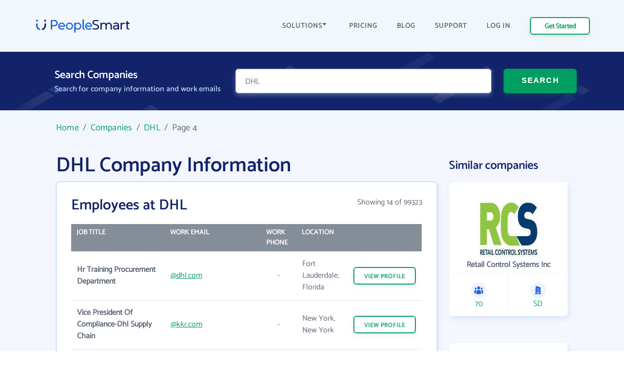

--- FILE ---
content_type: text/html; charset=UTF-8
request_url: https://www.peoplesmart.com/companies/dhl/3371973/4
body_size: 11508
content:
<!DOCTYPE html>
<html lang="en">

<head>
    <meta charset="UTF-8">
    <meta http-equiv="X-UA-Compatible" content="IE=edge">
            <meta name="robots" content="noindex, follow">
        <title>DHL Employee Directory - Email Address Format, Phone Numbers | PeopleSmart</title>
    <meta name="description" content="DHL business profile. See business details and contact information. Browse employee directory for email addresses &amp; phone numbers.">
    <meta name="viewport" content="width=device-width, initial-scale=1.0">
            <link rel="canonical" href="https://www.peoplesmart.com/companies/dhl/3371973" />
        <link rel="shortcut icon" type="image/png" href="https://www.peoplesmart.com/profile/assets/dist/img/favicon.ico" />

    <script async>
        const regularFont = new FontFace("Catamaran", "url(/profile/assets/dist/fonts/catamaran-v8-latin-regular.woff2)", {
          style: 'normal', weight: 'normal'
         });
        const boldFont = new FontFace("Catamaran-SemiBold", "url(/profile/assets/dist/fonts/catamaran-v8-latin-600.woff2)", {
          style: 'normal', weight: 600
         });
        const merriWeatherFont = new FontFace("Merriweather Sans Light", "url(/profile/assets/dist/fonts/merriweather-sans-v14-latin-300.woff2)", {
          style: 'normal', weight: 300
        });
        Promise.all([regularFont.load(), boldFont.load(), merriWeatherFont.load()]).then(() => {
          document.fonts.add(regularFont);
          document.fonts.add(boldFont);
          document.fonts.add(merriWeatherFont);
        })
        .catch(error => {
            console.error(error);
        });
    </script>

        <link rel="preload" href="https://www.peoplesmart.com/profile/assets/dist/css/critical.590a7396.bundle.css" as="style" onload="this.onload=null;this.rel='stylesheet'">
    <noscript><link rel="stylesheet"href="https://www.peoplesmart.com/profile/assets/dist/css/critical.590a7396.bundle.css"></noscript>
    <link rel="preload" href="https://www.peoplesmart.com/profile/assets/dist/css/app.a77b3327.bundle.css" as="style" onload="this.onload=null;this.rel='stylesheet'">
    <noscript><link rel="stylesheet"href="https://www.peoplesmart.com/profile/assets/dist/css/app.a77b3327.bundle.css"></noscript>

    <script defer>
      const assets = [
        "https://www.peoplesmart.com/profile/assets/dist/css/noncritical.ef28936f.bundle.css"
      ];
      window.addEventListener('load', () => {
        assets.forEach(asset => {
          let link = document.createElement('link');
          link.rel = 'stylesheet';
          link.type = 'text/css';
          link.href = asset;
          document.head.appendChild(link);
        });
      });
    </script>
    <link href="https://googleads.g.doubleclick.net" rel="preconnect" crossorigin="anonymous">
<link href="https://www.googletagmanager.com" rel="preconnect" crossorigin>
<link href="https://www.google-analytics.com" rel="preconnect" crossorigin="anonymous">

    <!-- STYLES -->
    <style >
    </style>

            <script type="application/ld+json">{"@context":"http:\/\/schema.org","@type":"WebPage","@id":"https:\/\/www.peoplesmart.com","name":"DHL Employee Directory - Email Address Format, Phone Numbers | PeopleSmart","description":"DHL business profile. See business details and contact information. Browse employee directory for email addresses & phone numbers.","publisher":{"@type":"Brand","name":"PeopleSmart"}}</script>
            <script type="application/ld+json">{"@context":"http:\/\/schema.org","@type":"Organization","name":"PeopleSmart","url":"https:\/\/www.peoplesmart.com","logo":"https:\/\/frcdn.peoplesmart.com\/assets\/img\/cb3d974edde6235e260259d70f3e2f1f.png"}</script>
            <script type="application/ld+json">{"@context":"http:\/\/schema.org","@type":"BreadcrumbList","itemListElement":[{"@type":"ListItem","position":1,"item":{"@id":"https:\/\/www.peoplesmart.com\/","name":"Home"}},{"@type":"ListItem","position":2,"item":{"@id":"https:\/\/www.peoplesmart.com\/companies\/","name":"Companies"}},{"@type":"ListItem","position":3,"item":{"@id":"https:\/\/www.peoplesmart.com\/companies\/dhl\/3371973\/","name":"DHL"}},{"@type":"ListItem","position":4,"item":{"@id":"https:\/\/www.peoplesmart.com\/companies\/dhl\/3371973\/4\/","name":"Page 4"}}]}</script>
            <script type="application/ld+json">{"@context":"http:\/\/schema.org","@type":"FAQPage","mainEntity":[{"@type":"Question","name":"What is DHL\u0027s website address?","acceptedAnswer":{"@type":"Answer","text":"DHL\u0027s website address is <a target=\u0027_blank\u0027 rel=\u0027noopener noreferrer\u0027 href=\u0027http:\/\/www.dhl.com\u0027>http:\/\/www.dhl.com<\/a>"}},{"@type":"Question","name":"What is DHL\u0027s phone number?","acceptedAnswer":{"@type":"Answer","text":"DHL\u0027s phone number is +91 95677 53094"}},{"@type":"Question","name":"How many email formats does DHL use?","acceptedAnswer":{"@type":"Answer","text":"DHL uses 3 email formats"}},{"@type":"Question","name":"How many employees work at DHL?","acceptedAnswer":{"@type":"Answer","text":"Approximately 115,630 employees work at DHL"}}]}</script>
    
    <script
  type="text/javascript"
  src="https://app.termly.io/resource-blocker/062688a2-e2a2-41a4-be28-16a82bd20045?autoBlock=on"
></script>

<script async>
  (function(i,s,o,g,r,a,m){i['GoogleAnalyticsObject']=r;i[r]=i[r]||function(){
  (i[r].q=i[r].q||[]).push(arguments)},i[r].l=1*new Date();a=s.createElement(o),
  m=s.getElementsByTagName(o)[0];a.async=1;a.src=g;m.parentNode.insertBefore(a,m)
  })(window,document,'script','https://www.google-analytics.com/analytics.js','ga');
  ga('create', 'UA-546951-27', 'auto', {allowLinker: true});
</script>

<!-- Google Tag Manager -->

<script async>(function(w,d,s,l,i){w[l]=w[l]||[];w[l].push({'gtm.start':
new Date().getTime(),event:'gtm.js'});var f=d.getElementsByTagName(s)[0],
j=d.createElement(s),dl=l!='dataLayer'?'&l='+l:'';j.async=true;j.src=
'https://www.googletagmanager.com/gtm.js?id='+i+dl;f.parentNode.insertBefore(j,f);
})(window,document,'script','dataLayer','GTM-PVGF4RR');</script>

    <script>
    var isIE11 = /Trident.*rv[ :]*11\./.test(navigator.userAgent);
    if (isIE11) {
      document.head.innerHTML += '<link rel="stylesheet" href="https://www.peoplesmart.com/profile/assets/dist/css/ie11.31d5d557.bundle.css">'
      document.head.innerHTML += '<link rel="stylesheet" href="https://www.peoplesmart.com/profile/assets/dist/css/critical.590a7396.bundle.css">'
      document.head.innerHTML += '<link rel="stylesheet" href="https://www.peoplesmart.com/profile/assets/dist/css/app.a77b3327.bundle.css">'
      document.head.innerHTML += '<link rel="stylesheet" href="https://www.peoplesmart.com/profile/assets/dist/css/noncritical.ef28936f.bundle.css">'
    }
  </script>

</head>

<body>
    <!-- Google Tag Manager (noscript) -->
    <noscript><iframe src="https://www.googletagmanager.com/ns.html?id=GTM-PVGF4RR" height="0"
        width="0" style="display:none;visibility:hidden" loading="lazy"></iframe></noscript>

    <!-- HEADER: MENU + HEROE SECTION -->
    <header id="header" class="company-page__header">
  <div class="header-topbar"> 
    <div class="grid-cont">
      <div class="grid-row grid-row_aic dynamic-header__cont">
        <div class="grid-col grid-col_auto">
          <a href="https://www.peoplesmart.com/" class="logo">
            <img
              src="https://www.peoplesmart.com/profile/assets/dist/img/company-profile/img-ps-logo.svg"
              alt="logo"
            />
          </a>
        </div>
        <div class="grid-col grid-col_auto is-hidden-desktop">
          <div class="grid-row">
            <div class="start-trial mr-4 is-hidden-mobile btn-signup ">
              <a href="https://www.peoplesmart.com/lp/70c1c4/3/subscribe" class="button button_xs header-start-trial__button" rel="nofollow"
              data-event="dl" data-category="View Report" data-action="Click" data-label="Nav CTA Button">Get Started</a>
            </div>
            <button type="button" class="close-nav-button is-hidden"><img	
              src="https://www.peoplesmart.com/profile/assets/dist/img/header-icons/cross.svg" title="Close" alt="Close">
            </button>	
            <button id="burger-search" class="menu-toggle mobile-menu-trigger burger"><img 
              src="https://www.peoplesmart.com/profile/assets/dist/img/header-icons/menu.svg" alt="Menu" width="20" height="16" aria-label="Menu trigger" class="header__icon">
            </button>  
          </div>
        </div>
        <div class="grid-col grid-col_auto is-hidden-touch">
          <div class="company-header-links">
            <div class="company-header-element dropdown">
              <button class="company-header-dropdown">SOLUTIONS <img
                src="https://www.peoplesmart.com/profile/assets/dist/img/header-icons/caret-down.svg"
                alt="open menu"
              /> </button>           
              <div class="js-section-menu-wrapper section-menu-wrapper">
              <section class="sections-menu">
                <section class="section-group">
                  <p class="title">Features</p>
                  <a class="section-item" href="https://www.peoplesmart.com/our-data/" data-track="ga" data-ga-action="Solutions" data-ga-label="Our Data">
                    <span class="section-item__title">Our data</span>
                    <span class="section-item__body">AI powered confidence and high accuracy</span>
                  </a>
                  <a class="section-item" href="https://www.peoplesmart.com/lead-enrichment/" data-track="ga" data-ga-action="Solutions" data-ga-label="Lead Enrichment">
                    <span class="section-item__title">Lead enrichment</span>
                    <span class="section-item__body">Enhance your customer data</span>
                  </a>
                  <a class="section-item" href="https://www.peoplesmart.com/find-leads/" data-track="ga" data-ga-action="Solutions" data-ga-label="Contact Search">
                    <span class="section-item__title">Contact search</span>
                    <span class="section-item__body">Search over 100M targeted leads</span>
                  </a>
                  <a class="section-item" href="https://www.peoplesmart.com/chrome-extension/" data-track="ga" data-ga-action="Solutions" data-ga-label="Chrome Extension">
                    <span class="section-item__title">Chrome Extension</span>
                    <span class="section-item__body">Get contact info for LinkedIn profiles</span>
                  </a>
                </section>
                <section class="section-group">
                  <p class="title">Solutions</p>
                  <a class="section-item" href="https://www.peoplesmart.com/recruiters/" data-track="ga" data-ga-action="Solutions" data-ga-label="Recruitment">
                    <span class="section-item__title">Recruitment</span>
                    <span class="section-item__body">Speed up recruitment process</span>
                  </a>
                  <a class="section-item" href="https://www.peoplesmart.com/sales-leads/" data-track="ga" data-ga-action="Solutions" data-ga-label="Sales">
                    <span class="section-item__title">Sales</span>
                    <span class="section-item__body">Enhance sales by making smart decisions</span>
                  </a>
                </section>
                <section class="section-group">
                  <p class="title">Company</p>
                  <a class="section-item" href="https://www.peoplesmart.com/about-us/" data-track="ga" data-ga-action="Solutions" data-ga-label="About">
                    <span class="section-item__title">About us</span>
                    <span class="section-item__body">Who we are</span>
                  </a>
                  <a class="section-item" href="https://www.peoplesmart.com/competitors/" data-track="ga" data-ga-action="Solutions" data-ga-label="Competitors">
                    <span class="section-item__title">Why PeopleSmart</span>
                    <span class="section-item__body">How we are better than the competition</span>
                  </a>
                </section>
              </section>
            </div>   
            </div>
            <div class="company-header-element">
              <a href="https://www.peoplesmart.com/pricing/">
                PRICING
              </a>
            </div>
            
            <div class="company-header-element">
              <a href="https://www.peoplesmart.com/blog/">
                BLOG
              </a>
            </div>

            <div class="company-header-element">
              <a href="https://support.peoplesmart.com/hc/en-us" rel="nofollow">
                SUPPORT
              </a>
            </div>

            <div class="company-header-element btn-login ">
              <a href="https://www.peoplesmart.com/login">
                LOG IN
              </a>
            </div>
            <div class="company-header-element btn-logout is-hidden">
              <a class="button button-primary-outlined">
                Log Out
              </a>
            </div>
            <div class="company-header-element is-hidden">
                          </div>
            <div class="start-trial btn-signup ">
              <a href="https://www.peoplesmart.com/lp/70c1c4/3/subscribe" class="button button_xs header-start-trial__button btn-signup" rel="nofollow"
              data-event="dl" data-category="View Report" data-action="Click" data-label="Nav CTA Button">Get Started</a>
            </div>
          </div>
        </div>
      </div>
    </div>
  </div>
  <!-- Search form-->
  <div class="company-search">
    <form action="#" rel="nofollow" data-people-flow="https://www.peoplesmart.com/lp/70c1c4/2/building-report?" data-company-flow="https://www.peoplesmart.com/lp/70c1c4/3/subscribe" class="company-search__form" autocomplete="off" novalidate>
  <div class="grid-row">
    <div class="grid-col grid-col_auto">
      <h3 class="search-form-title">Search Companies</h3>
      <h4 class="search-form-subtitle">Search for company information and work emails </h4>
    </div>
    <div class="header__form">
      <div class="grid-col search__form__people">
        <div class="company-search__input">
          <div class="ps-input bn">
            <input type="text" id="bn" name="bn" placeholder="Company name…" value="DHL" required />
          </div>
        </div>
      </div>
      <div class="grid-col grid-col_auto search__form__submit">
        <button
          type="submit"
          class="company-header-search__button button"
        >
          SEARCH
        </button>
      </div>
    </div>
  </div>
</form>
  </div>
  <div id="mobile-nav" class="mobile-nav mobile-side">
  <div class="sidebar-item side-close-button">
    <button class="button button-primary-outlined btn-logout is-hidden">Log Out</button>
    <div class="">
      <a href="https://www.peoplesmart.com/lp/70c1c4/3/subscribe" class="button button-primary-outlined btn-signup " rel="nofollow"
        data-event="dl" data-category="View Report" data-action="Click" data-label="Nav CTA Button">Get Started</a>

      <a href="https://www.peoplesmart.com/login" class="button-link pr-0 has-text-weight-bold btn-login ">Log In</a>
    </div>
    <button type="button" class="close-nav-button is-hidden"><img	
      src="https://www.peoplesmart.com/profile/assets/dist/img/header-icons/cross.svg" title="Close" alt="Close">
    </button>	
  </div>
    <section class="sidebar-item sections-menu">
  <section class="section-group">
    <p class="title">Features</p>
    <a class="section-item" href="https://www.peoplesmart.com/our-data/" data-track="ga" data-ga-action="Solutions" data-ga-label="Our Data">
      <span class="section-item__title">Our data</span>
      <span class="section-item__body">AI powered confidence and high accuracy</span>
    </a>
    <a class="section-item" href="https://www.peoplesmart.com/lead-enrichment/" data-track="ga" data-ga-action="Solutions" data-ga-label="Lead Enrichment">
      <span class="section-item__title">Lead enrichment</span>
      <span class="section-item__body">Enhance your customer data</span>
    </a>
    <a class="section-item" href="https://www.peoplesmart.com/find-leads/" data-track="ga" data-ga-action="Solutions" data-ga-label="Contact Search">
      <span class="section-item__title">Contact search</span>
      <span class="section-item__body">Search over 100M targeted leads</span>
    </a>
    <a class="section-item" href="https://www.peoplesmart.com/chrome-extension/" data-track="ga" data-ga-action="Solutions" data-ga-label="Chrome Extension">
      <span class="section-item__title">Chrome Extension</span>
      <span class="section-item__body">Get contact info for LinkedIn profiles</span>
    </a>
  </section>
  <section class="section-group">
    <p class="title">Solutions</p>
    <a class="section-item" href="https://www.peoplesmart.com/recruiters/" data-track="ga" data-ga-action="Solutions" data-ga-label="Recruitment">
      <span class="section-item__title">Recruitment</span>
      <span class="section-item__body">Speed up recruitment process</span>
    </a>
    <a class="section-item" href="https://www.peoplesmart.com/sales-leads/" data-track="ga" data-ga-action="Solutions" data-ga-label="Sales">
      <span class="section-item__title">Sales</span>
      <span class="section-item__body">Enhance sales by making smart decisions</span>
    </a>
  </section>
  <section class="section-group">
    <p class="title">Company</p>
    <a class="section-item" href="https://www.peoplesmart.com/about-us/" data-track="ga" data-ga-action="Solutions" data-ga-label="About">
      <span class="section-item__title">About us</span>
      <span class="section-item__body">Who we are</span>
    </a>
    <a class="section-item" href="https://www.peoplesmart.com/competitors/" data-track="ga" data-ga-action="Solutions" data-ga-label="Competitors">
      <span class="section-item__title">Why PeopleSmart</span>
      <span class="section-item__body">How we are better than the competition</span>
    </a>
  </section>
  <div class="sidebar-item clickable-row">
    <a href="https://www.peoplesmart.com/pricing/">
      PRICING
    </a>
  </div>
  <div class="sidebar-item clickable-row">
    <a href="https://www.peoplesmart.com/blog/">
      BLOG
    </a>
  </div>
  <div class="sidebar-item clickable-row">
    <a href="https://support.peoplesmart.com/hc/en-us" rel="nofollow" >
      SUPPORT
    </a>
  </div>
</div>
</header>

    <!-- CONTENT -->
    
<div class="page">  
  <div class="container is-max-widescreen">
    <main class="company-page__content">
      <div class="breadcrumbs">
            <a href="/">Home</a> &nbsp;/&nbsp;
                <a href="/companies/">Companies</a> &nbsp;/&nbsp;
                <a href="/companies/dhl/3371973/">DHL</a> &nbsp;/&nbsp;
                <em>Page 4</em>
      </div>
      <div class="columns is-desktop is-multiline">
        <div class="column is-full-touch is-9-desktop">
          <div class="company-headline">
            <h1 class="company-headline__title">DHL Company Information</h1>
          </div>
                        <div class="employees info">
        <div class="is-flex is-justify-content-space-between">
            <h2 class="employees__title info__title"><span>Employees at DHL</span></h2>
            <span class="mt- is-hidden-mobile">Showing 14 of 99323</span>
        </div>
        <!-- Employee List Desktop/Tablet -->
        <div class="table-container is-hidden-mobile">
            <table class="table is-fullwidth">
                <thead>
                    <tr>
                        <th>JOB TITLE</th>
                        <th>WORK EMAIL</th>
                        <th>WORK PHONE</th>
                        <th>LOCATION</th>
                        <th></th>
                    </tr>
                </thead>
                <tbody>
                                    <tr>
                        <th>Hr Training Procurement Department</th>
                        <td><a href="https://www.peoplesmart.com/lp/88dce3/3/building-report?company=DHL&position=HR+training+procurement+department" class="is-underlined" rel="nofollow">@dhl.com</a></td>
                        <td><a href="https://www.peoplesmart.com/lp/88dce3/3/building-report?company=DHL&position=HR+training+procurement+department" class="" rel="nofollow"><div class="has-text-centered">-</div></a></td>
                        <td>Fort Lauderdale, Florida</td>
                        <td><a href="https://www.peoplesmart.com/lp/88dce3/3/building-report?company=DHL&position=HR+training+procurement+department" class="button button--outline has-text-centered" rel="nofollow"
                        data-event="dl" data-category="View Report" data-action="Click" data-label="View Profile CTA Button">VIEW <span class="is-hidden-touch">PROFILE</span></a></td>
                    </tr>
                                    <tr>
                        <th>Vice President Of Compliance-Dhl Supply Chain</th>
                        <td><a href="https://www.peoplesmart.com/lp/88dce3/3/building-report?company=DHL&position=vice+president+of+compliance-dhl+supply+chain" class="is-underlined" rel="nofollow">@kkr.com</a></td>
                        <td><a href="https://www.peoplesmart.com/lp/88dce3/3/building-report?company=DHL&position=vice+president+of+compliance-dhl+supply+chain" class="" rel="nofollow"><div class="has-text-centered">-</div></a></td>
                        <td>New York, New York</td>
                        <td><a href="https://www.peoplesmart.com/lp/88dce3/3/building-report?company=DHL&position=vice+president+of+compliance-dhl+supply+chain" class="button button--outline has-text-centered" rel="nofollow"
                        data-event="dl" data-category="View Report" data-action="Click" data-label="View Profile CTA Button">VIEW <span class="is-hidden-touch">PROFILE</span></a></td>
                    </tr>
                                    <tr>
                        <th>National Account Executive</th>
                        <td><a href="https://www.peoplesmart.com/lp/88dce3/3/building-report?company=DHL&position=national+account+executive" class="is-underlined" rel="nofollow">@dhl.com</a></td>
                        <td><a href="https://www.peoplesmart.com/lp/88dce3/3/building-report?company=DHL&position=national+account+executive" class="" rel="nofollow"><div class="has-text-centered">-</div></a></td>
                        <td>San Francisco, California</td>
                        <td><a href="https://www.peoplesmart.com/lp/88dce3/3/building-report?company=DHL&position=national+account+executive" class="button button--outline has-text-centered" rel="nofollow"
                        data-event="dl" data-category="View Report" data-action="Click" data-label="View Profile CTA Button">VIEW <span class="is-hidden-touch">PROFILE</span></a></td>
                    </tr>
                                    <tr>
                        <th>Vice President Infrastructure</th>
                        <td><a href="https://www.peoplesmart.com/lp/88dce3/3/building-report?company=DHL&position=vice+president+infrastructure" class="is-underlined" rel="nofollow">@exel.com</a></td>
                        <td><a href="https://www.peoplesmart.com/lp/88dce3/3/building-report?company=DHL&position=vice+president+infrastructure" class="is-underlined" rel="nofollow">+1 (717) 901-xxxx</a></td>
                        <td>Westerville, Ohio</td>
                        <td><a href="https://www.peoplesmart.com/lp/88dce3/3/building-report?company=DHL&position=vice+president+infrastructure" class="button button--outline has-text-centered" rel="nofollow"
                        data-event="dl" data-category="View Report" data-action="Click" data-label="View Profile CTA Button">VIEW <span class="is-hidden-touch">PROFILE</span></a></td>
                    </tr>
                                    <tr>
                        <th>Employee</th>
                        <td><a href="https://www.peoplesmart.com/lp/88dce3/3/building-report?company=DHL&position=Employee" class="is-underlined" rel="nofollow">@barclays.com</a></td>
                        <td><a href="https://www.peoplesmart.com/lp/88dce3/3/building-report?company=DHL&position=Employee" class="" rel="nofollow"><div class="has-text-centered">-</div></a></td>
                        <td>Connecticut</td>
                        <td><a href="https://www.peoplesmart.com/lp/88dce3/3/building-report?company=DHL&position=Employee" class="button button--outline has-text-centered" rel="nofollow"
                        data-event="dl" data-category="View Report" data-action="Click" data-label="View Profile CTA Button">VIEW <span class="is-hidden-touch">PROFILE</span></a></td>
                    </tr>
                                    <tr>
                        <th>District Sales Manager</th>
                        <td><a href="https://www.peoplesmart.com/lp/88dce3/3/building-report?company=DHL&position=district+sales+manager" class="is-underlined" rel="nofollow">@circlegraphicsonline.com</a></td>
                        <td><a href="https://www.peoplesmart.com/lp/88dce3/3/building-report?company=DHL&position=district+sales+manager" class="" rel="nofollow"><div class="has-text-centered">-</div></a></td>
                        <td>Fort Collins, Colorado</td>
                        <td><a href="https://www.peoplesmart.com/lp/88dce3/3/building-report?company=DHL&position=district+sales+manager" class="button button--outline has-text-centered" rel="nofollow"
                        data-event="dl" data-category="View Report" data-action="Click" data-label="View Profile CTA Button">VIEW <span class="is-hidden-touch">PROFILE</span></a></td>
                    </tr>
                                    <tr>
                        <th>Directivo</th>
                        <td><a href="https://www.peoplesmart.com/lp/88dce3/3/building-report?company=DHL&position=directivo" class="is-underlined" rel="nofollow">@dhl.com</a></td>
                        <td><a href="https://www.peoplesmart.com/lp/88dce3/3/building-report?company=DHL&position=directivo" class="" rel="nofollow"><div class="has-text-centered">-</div></a></td>
                        <td>Kentucky</td>
                        <td><a href="https://www.peoplesmart.com/lp/88dce3/3/building-report?company=DHL&position=directivo" class="button button--outline has-text-centered" rel="nofollow"
                        data-event="dl" data-category="View Report" data-action="Click" data-label="View Profile CTA Button">VIEW <span class="is-hidden-touch">PROFILE</span></a></td>
                    </tr>
                                    <tr>
                        <th>Executive Assistant</th>
                        <td><a href="https://www.peoplesmart.com/lp/88dce3/3/building-report?company=DHL&position=executive+assistant" class="is-underlined" rel="nofollow">@dhl.com</a></td>
                        <td><a href="https://www.peoplesmart.com/lp/88dce3/3/building-report?company=DHL&position=executive+assistant" class="" rel="nofollow"><div class="has-text-centered">-</div></a></td>
                        <td>Houston, Texas</td>
                        <td><a href="https://www.peoplesmart.com/lp/88dce3/3/building-report?company=DHL&position=executive+assistant" class="button button--outline has-text-centered" rel="nofollow"
                        data-event="dl" data-category="View Report" data-action="Click" data-label="View Profile CTA Button">VIEW <span class="is-hidden-touch">PROFILE</span></a></td>
                    </tr>
                                    <tr>
                        <th>Director Government Solutions</th>
                        <td><a href="https://www.peoplesmart.com/lp/88dce3/3/building-report?company=DHL&position=director+government+solutions" class="is-underlined" rel="nofollow">@nationalaircargo.com</a></td>
                        <td><a href="https://www.peoplesmart.com/lp/88dce3/3/building-report?company=DHL&position=director+government+solutions" class="is-underlined" rel="nofollow">+1 (716) 631-xxxx</a></td>
                        <td>Florida</td>
                        <td><a href="https://www.peoplesmart.com/lp/88dce3/3/building-report?company=DHL&position=director+government+solutions" class="button button--outline has-text-centered" rel="nofollow"
                        data-event="dl" data-category="View Report" data-action="Click" data-label="View Profile CTA Button">VIEW <span class="is-hidden-touch">PROFILE</span></a></td>
                    </tr>
                                    <tr>
                        <th>Customer Service Advisor</th>
                        <td><a href="https://www.peoplesmart.com/lp/88dce3/3/building-report?company=DHL&position=customer+service+advisor" class="is-underlined" rel="nofollow">@dhl.com</a></td>
                        <td><a href="https://www.peoplesmart.com/lp/88dce3/3/building-report?company=DHL&position=customer+service+advisor" class="" rel="nofollow"><div class="has-text-centered">-</div></a></td>
                        <td></td>
                        <td><a href="https://www.peoplesmart.com/lp/88dce3/3/building-report?company=DHL&position=customer+service+advisor" class="button button--outline has-text-centered" rel="nofollow"
                        data-event="dl" data-category="View Report" data-action="Click" data-label="View Profile CTA Button">VIEW <span class="is-hidden-touch">PROFILE</span></a></td>
                    </tr>
                                    <tr>
                        <th>National Account Manager</th>
                        <td><a href="https://www.peoplesmart.com/lp/88dce3/3/building-report?company=DHL&position=national+account+manager" class="is-underlined" rel="nofollow">@kcsouthern.com</a></td>
                        <td><a href="https://www.peoplesmart.com/lp/88dce3/3/building-report?company=DHL&position=national+account+manager" class="" rel="nofollow"><div class="has-text-centered">-</div></a></td>
                        <td>Kansas City, Missouri</td>
                        <td><a href="https://www.peoplesmart.com/lp/88dce3/3/building-report?company=DHL&position=national+account+manager" class="button button--outline has-text-centered" rel="nofollow"
                        data-event="dl" data-category="View Report" data-action="Click" data-label="View Profile CTA Button">VIEW <span class="is-hidden-touch">PROFILE</span></a></td>
                    </tr>
                                    <tr>
                        <th>Vice President, Information Technology, Americas</th>
                        <td><a href="https://www.peoplesmart.com/lp/88dce3/3/building-report?company=DHL&position=vice+president%2C+information+technology%2C+americas" class="is-underlined" rel="nofollow">@exel.com</a></td>
                        <td><a href="https://www.peoplesmart.com/lp/88dce3/3/building-report?company=DHL&position=vice+president%2C+information+technology%2C+americas" class="is-underlined" rel="nofollow">+1 (614) 865-xxxx</a></td>
                        <td>Cleveland, Ohio</td>
                        <td><a href="https://www.peoplesmart.com/lp/88dce3/3/building-report?company=DHL&position=vice+president%2C+information+technology%2C+americas" class="button button--outline has-text-centered" rel="nofollow"
                        data-event="dl" data-category="View Report" data-action="Click" data-label="View Profile CTA Button">VIEW <span class="is-hidden-touch">PROFILE</span></a></td>
                    </tr>
                                    <tr>
                        <th>Project Leader</th>
                        <td><a href="https://www.peoplesmart.com/lp/88dce3/3/building-report?company=DHL&position=project+leader" class="is-underlined" rel="nofollow">@mervyns.com</a></td>
                        <td><a href="https://www.peoplesmart.com/lp/88dce3/3/building-report?company=DHL&position=project+leader" class="" rel="nofollow"><div class="has-text-centered">-</div></a></td>
                        <td>Estados Unidos, Bahia</td>
                        <td><a href="https://www.peoplesmart.com/lp/88dce3/3/building-report?company=DHL&position=project+leader" class="button button--outline has-text-centered" rel="nofollow"
                        data-event="dl" data-category="View Report" data-action="Click" data-label="View Profile CTA Button">VIEW <span class="is-hidden-touch">PROFILE</span></a></td>
                    </tr>
                                    <tr>
                        <th>Operations Manager</th>
                        <td><a href="https://www.peoplesmart.com/lp/88dce3/3/building-report?company=DHL&position=operations+manager" class="is-underlined" rel="nofollow">@cbre.com</a></td>
                        <td><a href="https://www.peoplesmart.com/lp/88dce3/3/building-report?company=DHL&position=operations+manager" class="" rel="nofollow"><div class="has-text-centered">-</div></a></td>
                        <td>North Carolina</td>
                        <td><a href="https://www.peoplesmart.com/lp/88dce3/3/building-report?company=DHL&position=operations+manager" class="button button--outline has-text-centered" rel="nofollow"
                        data-event="dl" data-category="View Report" data-action="Click" data-label="View Profile CTA Button">VIEW <span class="is-hidden-touch">PROFILE</span></a></td>
                    </tr>
                                </tbody>
            </table>
        </div>

        <!-- Employee List Mobile -->
        <div class="is-hidden-tablet">
                                                <div class="employees_item">
                        <div class="columns is-mobile mb-0">
                            <div class="column is-7">
                                <div class="has-text-weight-bold">Hr Training Procurement Department</div>
                                                                    Fort Lauderdale, Florida                                                            </div>
                            <div class="column">
                                <a href="https://www.peoplesmart.com/lp/88dce3/3/building-report?company=DHL&position=HR+training+procurement+department" class="button button--outline has-text-centered" rel="nofollow">View</a>
                            </div>
                        </div>
                                                    <div class="employees_item__datapoint">
                                <img loading="lazy" src="https://www.peoplesmart.com/profile/assets/dist/img/company/overview/email.svg" alt="contact icon" class="company-overview__icon">
                                <a href="https://www.peoplesmart.com/lp/88dce3/3/building-report?company=DHL&position=HR+training+procurement+department" class="is-underlined"
                                data-event="dl" data-category="View Report" data-action="Click" data-label="Email Links">@dhl.com</a>
                            </div>
                                                                    </div>
                                                                <div class="employees_item">
                        <div class="columns is-mobile mb-0">
                            <div class="column is-7">
                                <div class="has-text-weight-bold">Vice President Of Compliance-Dhl Supply Chain</div>
                                                                    New York, New York                                                            </div>
                            <div class="column">
                                <a href="https://www.peoplesmart.com/lp/88dce3/3/building-report?company=DHL&position=vice+president+of+compliance-dhl+supply+chain" class="button button--outline has-text-centered" rel="nofollow">View</a>
                            </div>
                        </div>
                                                    <div class="employees_item__datapoint">
                                <img loading="lazy" src="https://www.peoplesmart.com/profile/assets/dist/img/company/overview/email.svg" alt="contact icon" class="company-overview__icon">
                                <a href="https://www.peoplesmart.com/lp/88dce3/3/building-report?company=DHL&position=vice+president+of+compliance-dhl+supply+chain" class="is-underlined"
                                data-event="dl" data-category="View Report" data-action="Click" data-label="Email Links">@kkr.com</a>
                            </div>
                                                                    </div>
                                                                <div class="employees_item">
                        <div class="columns is-mobile mb-0">
                            <div class="column is-7">
                                <div class="has-text-weight-bold">National Account Executive</div>
                                                                    San Francisco, California                                                            </div>
                            <div class="column">
                                <a href="https://www.peoplesmart.com/lp/88dce3/3/building-report?company=DHL&position=national+account+executive" class="button button--outline has-text-centered" rel="nofollow">View</a>
                            </div>
                        </div>
                                                    <div class="employees_item__datapoint">
                                <img loading="lazy" src="https://www.peoplesmart.com/profile/assets/dist/img/company/overview/email.svg" alt="contact icon" class="company-overview__icon">
                                <a href="https://www.peoplesmart.com/lp/88dce3/3/building-report?company=DHL&position=national+account+executive" class="is-underlined"
                                data-event="dl" data-category="View Report" data-action="Click" data-label="Email Links">@dhl.com</a>
                            </div>
                                                                    </div>
                                                                <div class="employees_item">
                        <div class="columns is-mobile mb-0">
                            <div class="column is-7">
                                <div class="has-text-weight-bold">Vice President Infrastructure</div>
                                                                    Westerville, Ohio                                                            </div>
                            <div class="column">
                                <a href="https://www.peoplesmart.com/lp/88dce3/3/building-report?company=DHL&position=vice+president+infrastructure" class="button button--outline has-text-centered" rel="nofollow">View</a>
                            </div>
                        </div>
                                                    <div class="employees_item__datapoint">
                                <img loading="lazy" src="https://www.peoplesmart.com/profile/assets/dist/img/company/overview/email.svg" alt="contact icon" class="company-overview__icon">
                                <a href="https://www.peoplesmart.com/lp/88dce3/3/building-report?company=DHL&position=vice+president+infrastructure" class="is-underlined"
                                data-event="dl" data-category="View Report" data-action="Click" data-label="Email Links">@exel.com</a>
                            </div>
                                                                            <div class="employees_item__datapoint">
                                <img loading="lazy" src="https://www.peoplesmart.com/profile/assets/dist/img/company/overview/phone.svg" alt="phone icon" class="company-overview__icon">
                                <a href="https://www.peoplesmart.com/lp/88dce3/3/building-report?company=DHL&position=vice+president+infrastructure" data-event="dl" data-category="View Report" data-action="Click" data-label="Work Phone Links">+1 (717) 901-xxxx</a>
                            </div>
                                            </div>
                                                                <div class="employees_item">
                        <div class="columns is-mobile mb-0">
                            <div class="column is-7">
                                <div class="has-text-weight-bold">Employee</div>
                                                                    Connecticut                                                            </div>
                            <div class="column">
                                <a href="https://www.peoplesmart.com/lp/88dce3/3/building-report?company=DHL&position=Employee" class="button button--outline has-text-centered" rel="nofollow">View</a>
                            </div>
                        </div>
                                                    <div class="employees_item__datapoint">
                                <img loading="lazy" src="https://www.peoplesmart.com/profile/assets/dist/img/company/overview/email.svg" alt="contact icon" class="company-overview__icon">
                                <a href="https://www.peoplesmart.com/lp/88dce3/3/building-report?company=DHL&position=Employee" class="is-underlined"
                                data-event="dl" data-category="View Report" data-action="Click" data-label="Email Links">@barclays.com</a>
                            </div>
                                                                    </div>
                                                                <div class="employees_item">
                        <div class="columns is-mobile mb-0">
                            <div class="column is-7">
                                <div class="has-text-weight-bold">District Sales Manager</div>
                                                                    Fort Collins, Colorado                                                            </div>
                            <div class="column">
                                <a href="https://www.peoplesmart.com/lp/88dce3/3/building-report?company=DHL&position=district+sales+manager" class="button button--outline has-text-centered" rel="nofollow">View</a>
                            </div>
                        </div>
                                                    <div class="employees_item__datapoint">
                                <img loading="lazy" src="https://www.peoplesmart.com/profile/assets/dist/img/company/overview/email.svg" alt="contact icon" class="company-overview__icon">
                                <a href="https://www.peoplesmart.com/lp/88dce3/3/building-report?company=DHL&position=district+sales+manager" class="is-underlined"
                                data-event="dl" data-category="View Report" data-action="Click" data-label="Email Links">@circlegraphicsonline.com</a>
                            </div>
                                                                    </div>
                                                                <div class="employees_item">
                        <div class="columns is-mobile mb-0">
                            <div class="column is-7">
                                <div class="has-text-weight-bold">Directivo</div>
                                                                    Kentucky                                                            </div>
                            <div class="column">
                                <a href="https://www.peoplesmart.com/lp/88dce3/3/building-report?company=DHL&position=directivo" class="button button--outline has-text-centered" rel="nofollow">View</a>
                            </div>
                        </div>
                                                    <div class="employees_item__datapoint">
                                <img loading="lazy" src="https://www.peoplesmart.com/profile/assets/dist/img/company/overview/email.svg" alt="contact icon" class="company-overview__icon">
                                <a href="https://www.peoplesmart.com/lp/88dce3/3/building-report?company=DHL&position=directivo" class="is-underlined"
                                data-event="dl" data-category="View Report" data-action="Click" data-label="Email Links">@dhl.com</a>
                            </div>
                                                                    </div>
                                                                <div class="employees_item">
                        <div class="columns is-mobile mb-0">
                            <div class="column is-7">
                                <div class="has-text-weight-bold">Executive Assistant</div>
                                                                    Houston, Texas                                                            </div>
                            <div class="column">
                                <a href="https://www.peoplesmart.com/lp/88dce3/3/building-report?company=DHL&position=executive+assistant" class="button button--outline has-text-centered" rel="nofollow">View</a>
                            </div>
                        </div>
                                                    <div class="employees_item__datapoint">
                                <img loading="lazy" src="https://www.peoplesmart.com/profile/assets/dist/img/company/overview/email.svg" alt="contact icon" class="company-overview__icon">
                                <a href="https://www.peoplesmart.com/lp/88dce3/3/building-report?company=DHL&position=executive+assistant" class="is-underlined"
                                data-event="dl" data-category="View Report" data-action="Click" data-label="Email Links">@dhl.com</a>
                            </div>
                                                                    </div>
                                                                <div class="employees_item">
                        <div class="columns is-mobile mb-0">
                            <div class="column is-7">
                                <div class="has-text-weight-bold">Director Government Solutions</div>
                                                                    Florida                                                            </div>
                            <div class="column">
                                <a href="https://www.peoplesmart.com/lp/88dce3/3/building-report?company=DHL&position=director+government+solutions" class="button button--outline has-text-centered" rel="nofollow">View</a>
                            </div>
                        </div>
                                                    <div class="employees_item__datapoint">
                                <img loading="lazy" src="https://www.peoplesmart.com/profile/assets/dist/img/company/overview/email.svg" alt="contact icon" class="company-overview__icon">
                                <a href="https://www.peoplesmart.com/lp/88dce3/3/building-report?company=DHL&position=director+government+solutions" class="is-underlined"
                                data-event="dl" data-category="View Report" data-action="Click" data-label="Email Links">@nationalaircargo.com</a>
                            </div>
                                                                            <div class="employees_item__datapoint">
                                <img loading="lazy" src="https://www.peoplesmart.com/profile/assets/dist/img/company/overview/phone.svg" alt="phone icon" class="company-overview__icon">
                                <a href="https://www.peoplesmart.com/lp/88dce3/3/building-report?company=DHL&position=director+government+solutions" data-event="dl" data-category="View Report" data-action="Click" data-label="Work Phone Links">+1 (716) 631-xxxx</a>
                            </div>
                                            </div>
                                                                <div class="employees_item">
                        <div class="columns is-mobile mb-0">
                            <div class="column is-7">
                                <div class="has-text-weight-bold">Customer Service Advisor</div>
                                                            </div>
                            <div class="column">
                                <a href="https://www.peoplesmart.com/lp/88dce3/3/building-report?company=DHL&position=customer+service+advisor" class="button button--outline has-text-centered" rel="nofollow">View</a>
                            </div>
                        </div>
                                                    <div class="employees_item__datapoint">
                                <img loading="lazy" src="https://www.peoplesmart.com/profile/assets/dist/img/company/overview/email.svg" alt="contact icon" class="company-overview__icon">
                                <a href="https://www.peoplesmart.com/lp/88dce3/3/building-report?company=DHL&position=customer+service+advisor" class="is-underlined"
                                data-event="dl" data-category="View Report" data-action="Click" data-label="Email Links">@dhl.com</a>
                            </div>
                                                                    </div>
                                                                <div class="employees_item">
                        <div class="columns is-mobile mb-0">
                            <div class="column is-7">
                                <div class="has-text-weight-bold">National Account Manager</div>
                                                                    Kansas City, Missouri                                                            </div>
                            <div class="column">
                                <a href="https://www.peoplesmart.com/lp/88dce3/3/building-report?company=DHL&position=national+account+manager" class="button button--outline has-text-centered" rel="nofollow">View</a>
                            </div>
                        </div>
                                                    <div class="employees_item__datapoint">
                                <img loading="lazy" src="https://www.peoplesmart.com/profile/assets/dist/img/company/overview/email.svg" alt="contact icon" class="company-overview__icon">
                                <a href="https://www.peoplesmart.com/lp/88dce3/3/building-report?company=DHL&position=national+account+manager" class="is-underlined"
                                data-event="dl" data-category="View Report" data-action="Click" data-label="Email Links">@kcsouthern.com</a>
                            </div>
                                                                    </div>
                                                                <div class="employees_item">
                        <div class="columns is-mobile mb-0">
                            <div class="column is-7">
                                <div class="has-text-weight-bold">Vice President, Information Technology, Americas</div>
                                                                    Cleveland, Ohio                                                            </div>
                            <div class="column">
                                <a href="https://www.peoplesmart.com/lp/88dce3/3/building-report?company=DHL&position=vice+president%2C+information+technology%2C+americas" class="button button--outline has-text-centered" rel="nofollow">View</a>
                            </div>
                        </div>
                                                    <div class="employees_item__datapoint">
                                <img loading="lazy" src="https://www.peoplesmart.com/profile/assets/dist/img/company/overview/email.svg" alt="contact icon" class="company-overview__icon">
                                <a href="https://www.peoplesmart.com/lp/88dce3/3/building-report?company=DHL&position=vice+president%2C+information+technology%2C+americas" class="is-underlined"
                                data-event="dl" data-category="View Report" data-action="Click" data-label="Email Links">@exel.com</a>
                            </div>
                                                                            <div class="employees_item__datapoint">
                                <img loading="lazy" src="https://www.peoplesmart.com/profile/assets/dist/img/company/overview/phone.svg" alt="phone icon" class="company-overview__icon">
                                <a href="https://www.peoplesmart.com/lp/88dce3/3/building-report?company=DHL&position=vice+president%2C+information+technology%2C+americas" data-event="dl" data-category="View Report" data-action="Click" data-label="Work Phone Links">+1 (614) 865-xxxx</a>
                            </div>
                                            </div>
                                                                <div class="employees_item">
                        <div class="columns is-mobile mb-0">
                            <div class="column is-7">
                                <div class="has-text-weight-bold">Project Leader</div>
                                                                    Estados Unidos, Bahia                                                            </div>
                            <div class="column">
                                <a href="https://www.peoplesmart.com/lp/88dce3/3/building-report?company=DHL&position=project+leader" class="button button--outline has-text-centered" rel="nofollow">View</a>
                            </div>
                        </div>
                                                    <div class="employees_item__datapoint">
                                <img loading="lazy" src="https://www.peoplesmart.com/profile/assets/dist/img/company/overview/email.svg" alt="contact icon" class="company-overview__icon">
                                <a href="https://www.peoplesmart.com/lp/88dce3/3/building-report?company=DHL&position=project+leader" class="is-underlined"
                                data-event="dl" data-category="View Report" data-action="Click" data-label="Email Links">@mervyns.com</a>
                            </div>
                                                                    </div>
                                                                <div class="employees_item">
                        <div class="columns is-mobile mb-0">
                            <div class="column is-7">
                                <div class="has-text-weight-bold">Operations Manager</div>
                                                                    North Carolina                                                            </div>
                            <div class="column">
                                <a href="https://www.peoplesmart.com/lp/88dce3/3/building-report?company=DHL&position=operations+manager" class="button button--outline has-text-centered" rel="nofollow">View</a>
                            </div>
                        </div>
                                                    <div class="employees_item__datapoint">
                                <img loading="lazy" src="https://www.peoplesmart.com/profile/assets/dist/img/company/overview/email.svg" alt="contact icon" class="company-overview__icon">
                                <a href="https://www.peoplesmart.com/lp/88dce3/3/building-report?company=DHL&position=operations+manager" class="is-underlined"
                                data-event="dl" data-category="View Report" data-action="Click" data-label="Email Links">@cbre.com</a>
                            </div>
                                                                    </div>
                                    </div>
                <nav class="employee_pagination pagination is-rounded is-centered is-hidden-mobile" role="navigation" aria-label="pagination">
            <a class="pagination-previous " href="https://www.peoplesmart.com/companies/dhl/3371973/3/">
                <img loading="lazy" src="https://www.peoplesmart.com/profile/assets/dist/img/symbols/chevron-left.svg"
                alt="previous pagination icon" class="contact-info__icon"></a>
            <a class="pagination-next " href="https://www.peoplesmart.com/companies/dhl/3371973/5/">
                <img loading="lazy" src="https://www.peoplesmart.com/profile/assets/dist/img/symbols/chevron-right.svg"
                alt="next pagination icon" class="contact-info__icon"></a>
            <ul class="pagination-list">
                                    <li>
                                                    <a class="pagination-link "
                            aria-label="Goto page 1"
                            href="https://www.peoplesmart.com/companies/dhl/3371973/">
                                1                            </a>
                                            </li>
                                    <li>
                                                    <a class="pagination-link "
                            aria-label="Goto page 2"
                            href="https://www.peoplesmart.com/companies/dhl/3371973/2/">
                                2                            </a>
                                            </li>
                                    <li>
                                                    <a class="pagination-link "
                            aria-label="Goto page 3"
                            href="https://www.peoplesmart.com/companies/dhl/3371973/3/">
                                3                            </a>
                                            </li>
                                    <li>
                                                    <a class="pagination-link is-current"
                            aria-label="Goto page 4"
                            >
                                4                            </a>
                                            </li>
                                    <li>
                                                    <a class="pagination-link "
                            aria-label="Goto page 5"
                            href="https://www.peoplesmart.com/companies/dhl/3371973/5/">
                                5                            </a>
                                            </li>
                                    <li>
                                                    <a class="pagination-link is-disabled">
                                ...                            </a>
                                            </li>
                                    <li>
                                                    <a class="pagination-link "
                            aria-label="Goto page 1988"
                            href="https://www.peoplesmart.com/companies/dhl/3371973/1988/">
                                1988                            </a>
                                            </li>
                            </ul>
        </nav>
                <div class="employee_pagination is-hidden-tablet">
                            <div class="employees__see-more">
                    <a class="button button--outline button--blue" href="https://www.peoplesmart.com/companies/dhl/3371973/5/">Load more results</a>
                </div>
                    </div>

        <div class="info info--blue mb-0 employee-search">
            <img loading="lazy" src="https://www.peoplesmart.com/profile/assets/dist/img/company/overview/employee-search.svg" alt="contact card icon" width="70" height="70" class="mb-4">
            <p>Enter an employee name to <strong>search</strong> and <strong>verify</strong> work emails, phone numbers and social links etc.</p>
            <form action="https://www.peoplesmart.com/lp/70c1c4/3/subscribe" rel="nofollow" data-people-flow="https://www.peoplesmart.com/lp/70c1c4/3/subscribe" data-company-flow="" class="search__form" autocomplete="off" novalidate>
                <div class="ps-input mr-4">
                    <input placeholder="Employee name..." type="text" id="fn" name="fn" value="" required />
                </div>
                <button
                    type="submit"
                    class="button"
                    data-event="dl" data-category="View Report" data-action="Click" data-label="Employee Search CTA Button"
                >
                    SEARCH
                </button>
            </form>

        </div>
    </div>
          <div class="info">
    <h2 class="company-profile__title">DHL's Email Format</h2>
    <p class="mb-5">
        We found 3 email formats used by <a href="https://www.peoplesmart.com/lp/88dce3/3/building-report?" rel="nofollow">DHL</a> employees. The most common <strong>DHL email format</strong> is 
        first.last ex.<strong>(jane.doe@dhl.com)</strong> being used 85% of the time.
    </p>
    <div class="columns">
        <div class="column is-full-mobile is-7-tablet">
            <!-- Email Format Desktop/Tablet -->
            <div class="table-container is-hidden-mobile has-scrollbar-tablet">
                <table class="table email-formats is-striped is-fullwidth">
                    <thead>
                        <tr>
                            <th>FORMAT</th>
                            <th>EMAIL</th>
                            <th>%</th>
                            <th></th>
                        </tr>
                    </thead>
                    <tbody>
                                            <tr>
                            <th>First.last</th>
                            <td><a href="https://www.peoplesmart.com/lp/88dce3/3/building-report?"
                            data-event="dl" data-category="View Report" data-action="Click" data-label="Email Format" rel="nofollow">
                                jane.doe@dhl.com                            </a></td>
                            <td>85%</td>
                            <td><span class="dot"></span></td>
                        </tr>
                                            <tr>
                            <th>Others</th>
                            <td><a href="https://www.peoplesmart.com/lp/88dce3/3/building-report?"
                            data-event="dl" data-category="View Report" data-action="Click" data-label="Email Format" rel="nofollow">
                                @dhl.com                            </a></td>
                            <td>8%</td>
                            <td><span class="dot"></span></td>
                        </tr>
                                            <tr>
                            <th>First_initial.last</th>
                            <td><a href="https://www.peoplesmart.com/lp/88dce3/3/building-report?"
                            data-event="dl" data-category="View Report" data-action="Click" data-label="Email Format" rel="nofollow">
                                j.doe@dhl.com                            </a></td>
                            <td>1%</td>
                            <td><span class="dot"></span></td>
                        </tr>
                                        </tbody>
                </table>
            </div>
            <!-- Email Format Mobile -->
            <div class="is-hidden-tablet m-3">
                                    <div class="columns is-mobile mb-5 email-formats__item">
                        <div class="column is-flex is-flex-direction-column is-9">
                            <strong>first.last</strong>
                            <a href="https://www.peoplesmart.com/lp/88dce3/3/building-report?" data-event="dl" data-category="View Report" data-action="Click" data-label="Email Format" rel="nofollow">
                                jane.doe@dhl.com                            </a>
                        </div>
                        <div class="column is-align-self-center has-text-centered">85%</div>
                    </div>
                                    <div class="columns is-mobile mb-5 email-formats__item">
                        <div class="column is-flex is-flex-direction-column is-9">
                            <strong>others</strong>
                            <a href="https://www.peoplesmart.com/lp/88dce3/3/building-report?" data-event="dl" data-category="View Report" data-action="Click" data-label="Email Format" rel="nofollow">
                                @dhl.com                            </a>
                        </div>
                        <div class="column is-align-self-center has-text-centered">8%</div>
                    </div>
                                    <div class="columns is-mobile mb-5 email-formats__item">
                        <div class="column is-flex is-flex-direction-column is-9">
                            <strong>first_initial.last</strong>
                            <a href="https://www.peoplesmart.com/lp/88dce3/3/building-report?" data-event="dl" data-category="View Report" data-action="Click" data-label="Email Format" rel="nofollow">
                                j.doe@dhl.com                            </a>
                        </div>
                        <div class="column is-align-self-center has-text-centered">1%</div>
                    </div>
                            </div>
        </div>
        <!-- Email Format Chart -->
        <div class="column is-5">
            <div id="emailFormatsChart" class="email-chart is-flex is-justify-content-center is-align-items-center" style="height: 100%; width: 100%" data-company-id="3371973">
                <span class="bulma-loader-mixin"></span>
                <canvas class="is-hidden"></canvas>
            </div>
        </div>
    </div>
</div>
              <div class="faq-section">
    <div class="info">
        <h2 class="main-title ">Frequently Asked Questions About DHL</h2>
                <div class="question-card">
            <h3 class="sub-title">What is DHL's website address?</h3>
            <span class="answer"> DHL's website address is <a target='_blank' rel='noopener noreferrer' href='http://www.dhl.com'>http://www.dhl.com</a></span>
        </div>
                <div class="question-card">
            <h3 class="sub-title">What is DHL's phone number?</h3>
            <span class="answer"> DHL's phone number is +91 95677 53094</span>
        </div>
                <div class="question-card">
            <h3 class="sub-title">How many email formats does DHL use?</h3>
            <span class="answer"> DHL uses 3 email formats</span>
        </div>
                <div class="question-card">
            <h3 class="sub-title">How many employees work at DHL?</h3>
            <span class="answer"> Approximately 115,630 employees work at DHL</span>
        </div>
            </div>
    </div>
        </div>
                <div class="column is-3-desktop similar-companies">
          <div class="company-headline">
    <h2 class="info__title">Similar companies</h2>
</div>
<div class="columns is-mobile is-multiline">
            <div class="column is-full-desktop">
            <a href="https://www.peoplesmart.com/companies/retail-control-systems-inc/9911326/">
                <div class="info info--shadow is-clickable">
                    <div class="similar-companies__logo">
                        <figure class="image is-128x128">
                            <img src="https://img.fullcontact.com/static/780f07ef7cfbfea05f7f0afebbcf190a_02afc4742ee63e70304ea265885f14d65a31ee7017069d2111b07106e99971b7" alt="similar logo company" loading="lazy" width="100" />
                        </figure>
                        <p class="similar-companies__title">Retail Control Systems Inc</p>
                    </div>
                <div class="similar-companies__stats columns is-mobile">
                        <div class="column">
                            <img src="https://www.peoplesmart.com/profile/assets/dist/img/company/overview/size.svg" alt="size company icon" loadding="lazy" width="32" height="32">
                            <p class="has-text-grey">70</p>
                        </div>
                                                <div class="column">
                            <img src="https://www.peoplesmart.com/profile/assets/dist/img/company/overview/hq.svg" alt="headquarters icon" loading="lazy" width="32" height="32">
                            <p class="has-text-grey">SD</p>
                        </div>
                                            </div>
                </div>
            </a>
        </div>
            <div class="column is-full-desktop">
            <a href="https://www.peoplesmart.com/companies/security-weaver-llc/10482465/">
                <div class="info info--shadow is-clickable">
                    <div class="similar-companies__logo">
                        <figure class="image is-128x128">
                            <img src="https://img.fullcontact.com/static/3ad571b808518517f1b814f43ac6f262_63919460b4a67d587f3629b7a3445156f18ca60887a5c96e0e400b918d27ab38" alt="similar logo company" loading="lazy" width="100" />
                        </figure>
                        <p class="similar-companies__title">Security Weaver LLC</p>
                    </div>
                <div class="similar-companies__stats columns is-mobile">
                        <div class="column">
                            <img src="https://www.peoplesmart.com/profile/assets/dist/img/company/overview/size.svg" alt="size company icon" loadding="lazy" width="32" height="32">
                            <p class="has-text-grey">70</p>
                        </div>
                                                <div class="column">
                            <img src="https://www.peoplesmart.com/profile/assets/dist/img/company/overview/hq.svg" alt="headquarters icon" loading="lazy" width="32" height="32">
                            <p class="has-text-grey">SD</p>
                        </div>
                                            </div>
                </div>
            </a>
        </div>
            <div class="column is-full-desktop">
            <a href="https://www.peoplesmart.com/companies/moving-station-llc/8065140/">
                <div class="info info--shadow is-clickable">
                    <div class="similar-companies__logo">
                        <figure class="image is-128x128">
                            <img src="" alt="similar logo company" loading="lazy" width="100" />
                        </figure>
                        <p class="similar-companies__title">Moving Station LLC</p>
                    </div>
                <div class="similar-companies__stats columns is-mobile">
                        <div class="column">
                            <img src="https://www.peoplesmart.com/profile/assets/dist/img/company/overview/size.svg" alt="size company icon" loadding="lazy" width="32" height="32">
                            <p class="has-text-grey">70</p>
                        </div>
                                                <div class="column">
                            <img src="https://www.peoplesmart.com/profile/assets/dist/img/company/overview/hq.svg" alt="headquarters icon" loading="lazy" width="32" height="32">
                            <p class="has-text-grey">SD</p>
                        </div>
                                            </div>
                </div>
            </a>
        </div>
            <div class="column is-full-desktop">
            <a href="https://www.peoplesmart.com/companies/bartha/1266215/">
                <div class="info info--shadow is-clickable">
                    <div class="similar-companies__logo">
                        <figure class="image is-128x128">
                            <img src="https://img.fullcontact.com/static/5e190d78fdd2e174918278daa06fc80d_465699676355d5d8c31dbb6ceee3434905f68324a22aeaf1b4150f0dfb801db5" alt="similar logo company" loading="lazy" width="100" />
                        </figure>
                        <p class="similar-companies__title">Bartha</p>
                    </div>
                <div class="similar-companies__stats columns is-mobile">
                        <div class="column">
                            <img src="https://www.peoplesmart.com/profile/assets/dist/img/company/overview/size.svg" alt="size company icon" loadding="lazy" width="32" height="32">
                            <p class="has-text-grey">70</p>
                        </div>
                                                <div class="column">
                            <img src="https://www.peoplesmart.com/profile/assets/dist/img/company/overview/hq.svg" alt="headquarters icon" loading="lazy" width="32" height="32">
                            <p class="has-text-grey">SD</p>
                        </div>
                                            </div>
                </div>
            </a>
        </div>
            <div class="column is-full-desktop">
            <a href="https://www.peoplesmart.com/companies/the-local-spain/12639801/">
                <div class="info info--shadow is-clickable">
                    <div class="similar-companies__logo">
                        <figure class="image is-128x128">
                            <img src="https://img.fullcontact.com/static/39efd3fa4342da8dc8dd40fcc665144d_5041fca0842299beacc6fa32e29394e9d36dc1b8d9bb089d860f4fdb9de1b342" alt="similar logo company" loading="lazy" width="100" />
                        </figure>
                        <p class="similar-companies__title">The Local Spain</p>
                    </div>
                <div class="similar-companies__stats columns is-mobile">
                        <div class="column">
                            <img src="https://www.peoplesmart.com/profile/assets/dist/img/company/overview/size.svg" alt="size company icon" loadding="lazy" width="32" height="32">
                            <p class="has-text-grey">70</p>
                        </div>
                                                <div class="column">
                            <img src="https://www.peoplesmart.com/profile/assets/dist/img/company/overview/hq.svg" alt="headquarters icon" loading="lazy" width="32" height="32">
                            <p class="has-text-grey">SD</p>
                        </div>
                                            </div>
                </div>
            </a>
        </div>
    </div>
        </div>
              </div>
    </main>
  </div>
</div>


    <!-- BANNER -->
    <section class="banner lazy">
  <div class="banner-container">
    <div class="banner-title">
      Get the prospecting tool that gets more leads
    </div>
    <div class="banner-subtitle">
      Start your 7-day trail now
    </div>
    <form class="banner-content banner-mail__form" id="emailForm" action="#" rel="nofollow" data-subscribe-flow="https://www.peoplesmart.com/lp/70c1c4/3/subscribe" autocomplete="off">
      <div class="ps-input">
        <input type="text" class="banner-input" placeholder="Enter your work email" id="emailInput" name="emailInput" value="" autocomplete="off"></input>
      </div>
      <div class="start-trial">
        <input class="button button_xs other-employees start-trial__button" rel="nofollow" type="submit" value="START TRIAL" id="btn-submit"
        data-event="dl" data-category="View Report" data-action="Click" data-label="Start Trial Footer"/>
      </div>
    </form>
    <div class="banner-disclaimer">
      By clicking “Start Trial”, you represent that you are over 18 years of age and have agreed to our
      <a href="https://www.peoplesmart.com/terms/" rel="noopener">Terms of Use</a>
      and
      <a href="https://www.peoplesmart.com/privacy-policy/" rel="noopener">Privacy Policy</a>
      and you agree to receive email from 
      <a href="https://www.peoplesmart.com/" rel="noopener">PeopleSmart.com</a>
      . We’ll never sell your information or use your data as a part of our search results.
    </div>
  </div>
</section>
</div>

    <!-- FOOTER: DEBUG INFO + COPYRIGHTS -->
    <footer>
  <div class="container is-max-widescreen">
    <div class="row footer-row">
      <div class="columns is-multiline is-mobile mt-1">
        <dl class="column footer-column is-2-widescreen is-4-desktop is-4-tablet is-12-mobile pt-0 pb-0 m-b-md">
          <dt class="footer-column__title is-uppercase">About Us</dt>
          <dd>
            <a href="https://www.peoplesmart.com/about-us/">About PeopleSmart</a>
          </dd>
          <dd>
            <a href="https://www.ltvco.com/partners/">Affiliates</a>
          </dd>
          <dd>
            <a href="https://www.peoplesmart.com/blog/">Blog</a>
          </dd>
        </dl>
        <dl class="column footer-column is-2-widescreen is-5-desktop is-5-tablet is-12-mobile pt-0 pb-0 m-b-md">
          <dt class="footer-column__title is-uppercase">Solutions</dt>
          <dd><a href="https://www.peoplesmart.com/find-leads/">Contact Search</a></dd>
          <dd><a href="https://www.peoplesmart.com/lead-enrichment/">Lead Enrichment</a></dd>
          <dd><a href="https://www.peoplesmart.com/our-data/">Our Data</a></dd>
          <dd><a href="https://www.peoplesmart.com/phone-number-lookup/">Reverse Phone Lookup</a></dd>
          <dd><a href="https://www.peoplesmart.com/email-lookup-search/">Email Lookup</a></dd>
          <dd><a href="https://chrome.google.com/webstore/detail/peoplesmart-find-b2b-emai/gpmcdaocjaodfgpniloimojpldldihfn">Chrome Extension (New!)</a></dd>
        </dl>
        <dl class="column footer-column is-2-widescreen is-3-desktop is-3-tablet is-12-mobile pt-0 pb-0 m-b-md">
          <dt class="footer-column__title is-uppercase">Help</dt>
          <dd>
            <a href="https://www.peoplesmart.com/contact-us/">Contact Us</a>
          </dd>
          <dd>
            <a href="https://support.peoplesmart.com/hc/en-us">Help Center</a>
          </dd>
          <dd>
            <a href="https://www.peoplesmart.com/svc/optout/search/contact_optouts">Do Not Sell or Share My Personal Information</a>
          </dd>
        </dl>
        <dl class="column footer-column is-3-widescreen is-4-desktop is-4-tablet is-11-mobile pt-0 pb-0 m-b-md">
          <dt class="footer-column__title is-uppercase">Browse</dt>
          <dd>
            <a href="https://www.peoplesmart.com/sitemap/">Sitemap</a>
          </dd>

          <dt class="footer-column__title is-uppercase mt-2">Company Directory</dt>
          <div class="footer-directory">
                          <dd>
              <a href="https://www.peoplesmart.com/companies/a/">
                                                A                              </a>
              </dd>
                          <dd>
              <a href="https://www.peoplesmart.com/companies/b/">
                                                B                              </a>
              </dd>
                          <dd>
              <a href="https://www.peoplesmart.com/companies/c/">
                                                C                              </a>
              </dd>
                          <dd>
              <a href="https://www.peoplesmart.com/companies/de/">
                                                <span>D</span>                                  <span>E</span>                              </a>
              </dd>
                          <dd>
              <a href="https://www.peoplesmart.com/companies/fg/">
                                                <span>F</span>                                  <span>G</span>                              </a>
              </dd>
                          <dd>
              <a href="https://www.peoplesmart.com/companies/hi/">
                                                <span>H</span>                                  <span>I</span>                              </a>
              </dd>
                          <dd>
              <a href="https://www.peoplesmart.com/companies/jkl/">
                                                <span>J</span>                                  <span>K</span>                                  <span>L</span>                              </a>
              </dd>
                          <dd>
              <a href="https://www.peoplesmart.com/companies/m/">
                                                M                              </a>
              </dd>
                          <dd>
              <a href="https://www.peoplesmart.com/companies/no/">
                                                <span>N</span>                                  <span>O</span>                              </a>
              </dd>
                          <dd>
              <a href="https://www.peoplesmart.com/companies/p/">
                                                P                              </a>
              </dd>
                          <dd>
              <a href="https://www.peoplesmart.com/companies/qr/">
                                                <span>Q</span>                                  <span>R</span>                              </a>
              </dd>
                          <dd>
              <a href="https://www.peoplesmart.com/companies/s/">
                                                S                              </a>
              </dd>
                          <dd>
              <a href="https://www.peoplesmart.com/companies/t/">
                                                T                              </a>
              </dd>
                          <dd>
              <a href="https://www.peoplesmart.com/companies/uvwxyz/">
                                                <span>U</span>                                  <span>V</span>                                  <span>W</span>                                  <span>X</span>                                  <span>Y</span>                                  <span>Z</span>                                  <span>#</span>                              </a>
              </dd>
                      </div>
        </dl>
        <dl class="column footer-column is-3-widescreen is-5-desktop is-5-tablet is-12-mobile p-0-desktop m-b-md">
                    <div class="customer-service-wrapper">
            <dt class="footer-column__title is-uppercase">Contact</dt>
            <dd>
              <a href="mailto:support@peoplesmart.com" class="text-nowrap">
                <img src="https://www.peoplesmart.com/profile/assets/dist/img/footer/email.svg" class="footer-icons" alt="Email" loading="lazy" width="20" height="21">support@peoplesmart.com
              </a>
            </dd>
            <dd>
              <a href="tel:1-267-846-5087">
                <img src="https://www.peoplesmart.com/profile/assets/dist/img/footer/phone.svg" class="footer-icons" alt="Phone" loading="lazy" width="20" height="21">1-267-846-5087
              </a>
            </dd>
            <dd class="footer-column_text is-flex align-items-start">
              <img src="https://www.peoplesmart.com/profile/assets/dist/img/footer/clock.svg"class="footer-icons" alt="Clock" loading="lazy" width="20" height="21" style="margin-top: 2px;">Open daily 6 am - 11:30 pm EST.
            </dd>
            <dd class="footer-column_text is-flex align-items-start mr-md-3">
              <img src="https://www.peoplesmart.com/profile/assets/dist/img/footer/us-flag.svg"class="footer-icons us-flag" alt="US flag" loading="lazy" width="20" height="21" style="margin-top: 2px;"><span>Phone support proudly based in the US.</span>
            </dd>
            <dd class="social-media-icons">
              <a href="https://www.facebook.com/PeopleSmartcom" class="pr-2">
                <span class="sr-only">Facebook</span>
                <img src="https://www.peoplesmart.com/profile/assets/dist/img/social-media/facebook.svg" alt="Facebook" loading="lazy" width="23" height="23" >
              </a>
              <a href="https://www.linkedin.com/company/ltvpeoplesmart" class="pr-2">
                <span class="sr-only">LinkedIn</span>
                <img src="https://www.peoplesmart.com/profile/assets/dist/img/social-media/linkedin.svg" alt="LinkedIn" loading="lazy" width="23" height="23" >
              </a>
              <a href="https://x.com/PeopleSmartcom" class="pr-2">
                <span class="sr-only">X</span>
                <img src="https://www.peoplesmart.com/profile/assets/dist/img/social-media/x.svg" alt="X" loading="lazy" width="23" height="23">
              </a>
            </dd>
          </div>
                  </dl>
      </div>
    </div>
    <div class="disclaimer">
      <p>
        At PeopleSmart, our mission is to help companies leverage professional contact data to grow their business. PeopleSmart does 
        not provide private investigator services or consumer reports, and is not a consumer reporting agency as defined under the 
        Fair Credit Reporting Act. You may not use our service or the information provided to make decisions about employment, admission, 
        consumer credit, insurance, tenant screening or any other purpose that would require FCRA compliance.
      </p>
      <div class="row">
        <div class="columns is-gapless">
          <div class="column">
            <p>
              © 2025 PeopleSmart LLC. All rights reserved. PeopleSmart® and the PeopleSmart logo are registered trademarks of PeopleSmart LLC.
            </p>
          </div>
          <div class="column has-text-right-desktop has-text-right-tablet mb-2">
            <a href="https://www.peoplesmart.com/terms/" target="_blank" rel="nofollow noopener">Terms of Use</a> |
            <a href="https://www.peoplesmart.com/privacy-policy/" target="_blank" rel="nofollow noopener">Privacy Policy</a>
          </div>
        </div>
      </div>
    </div>

  </div>
  <div class="acsb-container">
    <div class="container is-max-widescreen">
      <span data-acsb="trigger" aria-label="Open accessibility interface" class="AccessibilityIcon AccessibilityIcon--large acsb-trigger-hidden acsb-ready" tabindex="0" role="button" style="display: flex;align-items: center;color: #0f2d8f;padding: 5px 0;width: 150px;font-size: 14px;cursor: pointer;">
        Accessibility
        <svg xmlns="http://www.w3.org/2000/svg" width="40" height="20" style="margin-left: 5px;">
          <g fill="none" fill-rule="nonzero">
            <rect class="ada-icon-bg" width="40" height="20" fill="#0F2D8F" rx="10"></rect>
            <path class="ada-icon" fill="#FFF" d="M18.854 2.5a1.354 1.354 0 100 2.709 1.354 1.354 0 000-2.709zm-.57 3.125c-.838.002-.992.532-.992.965v5.102c0 .438.351.793.788.791l3.61-.016s1.242 1.89 1.865 2.833c.186.283.434.533.793.533.473 0 .908-.387.856-.86a1.118 1.118 0 00-.173-.527c-.555-.831-1.655-2.628-2.26-3.303a.825.825 0 00-.614-.295l-2.984.01V7.683L21.3 9.16a.675.675 0 00.762-1.113l-3.321-2.3c-.115-.08-.328-.122-.457-.122zm8.127 1.25a.204.204 0 00-.143.057l-2.682 2.604h-3.801a.198.198 0 00-.202.196v.072c0 .11.09.196.202.196h3.908c.06 0 .119-.023.153-.057l2.761-2.681a.193.193 0 000-.279l-.053-.051a.204.204 0 00-.143-.057zm-9.69 1.458a4.775 4.775 0 00-3.388 4.585c0 2.666 2.156 4.79 4.75 4.79 1.986 0 3.716-1.243 4.417-3.025l-.714-1.077a3.747 3.747 0 01-3.704 3.031c-2.111 0-3.771-1.689-3.771-3.719 0-1.566.991-2.926 2.41-3.466V8.333z"></path>
          </g>
        </svg>
      </span>
    </div>
  </div>
</footer>

    <!-- SCRIPTS -->

    <script type="text/javascript" src="https://www.peoplesmart.com/profile/assets/dist/third_party/validate.min.js" defer></script>
    <script src="https://www.peoplesmart.com/profile/assets/dist/js/runtime.e81ed310.bundle.js" defer></script>
    <script src="https://www.peoplesmart.com/profile/assets/dist/js/vendors.21e2d7eb.bundle.js" defer></script>
    <script src="https://www.peoplesmart.com/profile/assets/dist/js/app.005e719e.bundle.js" defer></script>
    <script src="https://www.peoplesmart.com/profile/assets/dist/js/charts.c91a2efd.bundle.js" defer></script>
    <!-- -->

    <!-- ACSB ADA compliance -->
<script type="text/javascript" async>
  (function(document, tag) {
    const loaded = sessionStorage.getItem("acsb_loaded");
    if (loaded) {
      var script = document.createElement(tag);
      var element = document.getElementsByTagName('body')[0];
      script.src = 'https://acsbap.com/apps/app/assets/js/acsb.js';
      script.async = true;
      script.defer = true;
      (typeof element === 'undefined' ? document.getElementsByTagName('html')[0] : element).appendChild(script);
      script.onload = function() { acsbJS.init({ hideMobile: false, hideTrigger: true, position : 'left'}); };
    }
  }(document, 'script'));
</script>
</body>

</html>


--- FILE ---
content_type: image/svg+xml
request_url: https://www.peoplesmart.com/profile/assets/dist/img/header-icons/cross.svg
body_size: -216
content:
<svg xmlns="http://www.w3.org/2000/svg" width="30" height="30" viewBox="0 0 30 30">
    <g fill="none" fill-rule="evenodd">
        <g fill="#132369">
            <g>
                <g transform="translate(-277 -8) translate(0 8) rotate(-45 157.036 -327.904)">
                    <rect width="20" height="2" y="9" rx="1"/>
                    <rect width="20" height="2" y="9" rx="1" transform="rotate(90 10 10)"/>
                </g>
            </g>
        </g>
    </g>
</svg>


--- FILE ---
content_type: image/svg+xml
request_url: https://www.peoplesmart.com/profile/assets/dist/img/company/overview/employee-search.svg
body_size: -63
content:
<svg width="70" height="70" viewBox="0 0 70 70" xmlns="http://www.w3.org/2000/svg">
    <g fill="#1B61DB" fill-rule="evenodd">
        <circle opacity=".08" cx="35" cy="35" r="35"/>
        <path d="M50.176 20.234H19.824a4.516 4.516 0 0 0-4.512 4.512v20.508a4.516 4.516 0 0 0 4.512 4.512h30.352a4.516 4.516 0 0 0 4.511-4.512V24.746a4.516 4.516 0 0 0-4.511-4.512zm-22.559 6.563c2.261 0 4.102 1.84 4.102 4.102 0 2.26-1.84 4.101-4.102 4.101a4.107 4.107 0 0 1-4.101-4.101c0-2.261 1.84-4.102 4.101-4.102zM35 41.973c0 .679-.551 1.23-1.23 1.23H21.465a1.23 1.23 0 0 1-1.23-1.23v-.82a4.516 4.516 0 0 1 4.511-4.512h5.742A4.516 4.516 0 0 1 35 41.152v.82zm13.535 1.23h-9.023a1.23 1.23 0 0 1 0-2.46h9.023a1.23 1.23 0 0 1 0 2.46zm0-6.562h-9.023a1.23 1.23 0 0 1 0-2.461h9.023a1.23 1.23 0 0 1 0 2.46zm0-6.563h-9.023a1.23 1.23 0 0 1 0-2.46h9.023a1.23 1.23 0 0 1 0 2.46z" fill-rule="nonzero"/>
    </g>
</svg>
